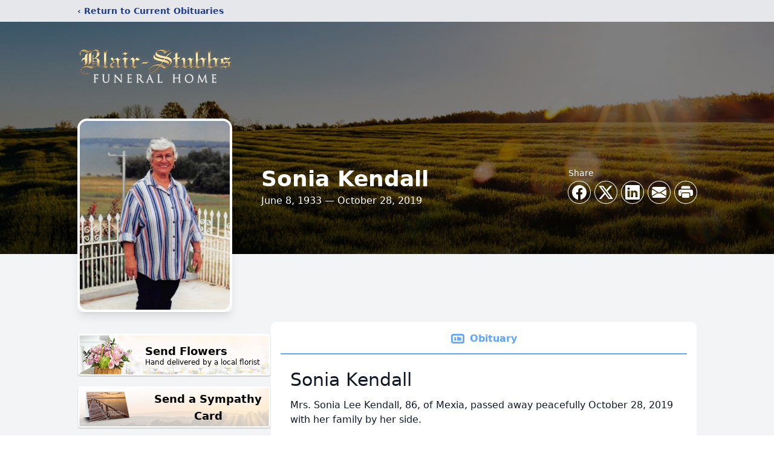

--- FILE ---
content_type: text/html; charset=utf-8
request_url: https://www.google.com/recaptcha/enterprise/anchor?ar=1&k=6Ld2_rAfAAAAAL8IUsRDke8rrO8-dzjCHeEIPR2C&co=aHR0cHM6Ly93d3cuYmxhaXItc3R1YmJzLmNvbTo0NDM.&hl=en&type=image&v=PoyoqOPhxBO7pBk68S4YbpHZ&theme=light&size=invisible&badge=bottomright&anchor-ms=20000&execute-ms=30000&cb=5qx9g6ejzakm
body_size: 49799
content:
<!DOCTYPE HTML><html dir="ltr" lang="en"><head><meta http-equiv="Content-Type" content="text/html; charset=UTF-8">
<meta http-equiv="X-UA-Compatible" content="IE=edge">
<title>reCAPTCHA</title>
<style type="text/css">
/* cyrillic-ext */
@font-face {
  font-family: 'Roboto';
  font-style: normal;
  font-weight: 400;
  font-stretch: 100%;
  src: url(//fonts.gstatic.com/s/roboto/v48/KFO7CnqEu92Fr1ME7kSn66aGLdTylUAMa3GUBHMdazTgWw.woff2) format('woff2');
  unicode-range: U+0460-052F, U+1C80-1C8A, U+20B4, U+2DE0-2DFF, U+A640-A69F, U+FE2E-FE2F;
}
/* cyrillic */
@font-face {
  font-family: 'Roboto';
  font-style: normal;
  font-weight: 400;
  font-stretch: 100%;
  src: url(//fonts.gstatic.com/s/roboto/v48/KFO7CnqEu92Fr1ME7kSn66aGLdTylUAMa3iUBHMdazTgWw.woff2) format('woff2');
  unicode-range: U+0301, U+0400-045F, U+0490-0491, U+04B0-04B1, U+2116;
}
/* greek-ext */
@font-face {
  font-family: 'Roboto';
  font-style: normal;
  font-weight: 400;
  font-stretch: 100%;
  src: url(//fonts.gstatic.com/s/roboto/v48/KFO7CnqEu92Fr1ME7kSn66aGLdTylUAMa3CUBHMdazTgWw.woff2) format('woff2');
  unicode-range: U+1F00-1FFF;
}
/* greek */
@font-face {
  font-family: 'Roboto';
  font-style: normal;
  font-weight: 400;
  font-stretch: 100%;
  src: url(//fonts.gstatic.com/s/roboto/v48/KFO7CnqEu92Fr1ME7kSn66aGLdTylUAMa3-UBHMdazTgWw.woff2) format('woff2');
  unicode-range: U+0370-0377, U+037A-037F, U+0384-038A, U+038C, U+038E-03A1, U+03A3-03FF;
}
/* math */
@font-face {
  font-family: 'Roboto';
  font-style: normal;
  font-weight: 400;
  font-stretch: 100%;
  src: url(//fonts.gstatic.com/s/roboto/v48/KFO7CnqEu92Fr1ME7kSn66aGLdTylUAMawCUBHMdazTgWw.woff2) format('woff2');
  unicode-range: U+0302-0303, U+0305, U+0307-0308, U+0310, U+0312, U+0315, U+031A, U+0326-0327, U+032C, U+032F-0330, U+0332-0333, U+0338, U+033A, U+0346, U+034D, U+0391-03A1, U+03A3-03A9, U+03B1-03C9, U+03D1, U+03D5-03D6, U+03F0-03F1, U+03F4-03F5, U+2016-2017, U+2034-2038, U+203C, U+2040, U+2043, U+2047, U+2050, U+2057, U+205F, U+2070-2071, U+2074-208E, U+2090-209C, U+20D0-20DC, U+20E1, U+20E5-20EF, U+2100-2112, U+2114-2115, U+2117-2121, U+2123-214F, U+2190, U+2192, U+2194-21AE, U+21B0-21E5, U+21F1-21F2, U+21F4-2211, U+2213-2214, U+2216-22FF, U+2308-230B, U+2310, U+2319, U+231C-2321, U+2336-237A, U+237C, U+2395, U+239B-23B7, U+23D0, U+23DC-23E1, U+2474-2475, U+25AF, U+25B3, U+25B7, U+25BD, U+25C1, U+25CA, U+25CC, U+25FB, U+266D-266F, U+27C0-27FF, U+2900-2AFF, U+2B0E-2B11, U+2B30-2B4C, U+2BFE, U+3030, U+FF5B, U+FF5D, U+1D400-1D7FF, U+1EE00-1EEFF;
}
/* symbols */
@font-face {
  font-family: 'Roboto';
  font-style: normal;
  font-weight: 400;
  font-stretch: 100%;
  src: url(//fonts.gstatic.com/s/roboto/v48/KFO7CnqEu92Fr1ME7kSn66aGLdTylUAMaxKUBHMdazTgWw.woff2) format('woff2');
  unicode-range: U+0001-000C, U+000E-001F, U+007F-009F, U+20DD-20E0, U+20E2-20E4, U+2150-218F, U+2190, U+2192, U+2194-2199, U+21AF, U+21E6-21F0, U+21F3, U+2218-2219, U+2299, U+22C4-22C6, U+2300-243F, U+2440-244A, U+2460-24FF, U+25A0-27BF, U+2800-28FF, U+2921-2922, U+2981, U+29BF, U+29EB, U+2B00-2BFF, U+4DC0-4DFF, U+FFF9-FFFB, U+10140-1018E, U+10190-1019C, U+101A0, U+101D0-101FD, U+102E0-102FB, U+10E60-10E7E, U+1D2C0-1D2D3, U+1D2E0-1D37F, U+1F000-1F0FF, U+1F100-1F1AD, U+1F1E6-1F1FF, U+1F30D-1F30F, U+1F315, U+1F31C, U+1F31E, U+1F320-1F32C, U+1F336, U+1F378, U+1F37D, U+1F382, U+1F393-1F39F, U+1F3A7-1F3A8, U+1F3AC-1F3AF, U+1F3C2, U+1F3C4-1F3C6, U+1F3CA-1F3CE, U+1F3D4-1F3E0, U+1F3ED, U+1F3F1-1F3F3, U+1F3F5-1F3F7, U+1F408, U+1F415, U+1F41F, U+1F426, U+1F43F, U+1F441-1F442, U+1F444, U+1F446-1F449, U+1F44C-1F44E, U+1F453, U+1F46A, U+1F47D, U+1F4A3, U+1F4B0, U+1F4B3, U+1F4B9, U+1F4BB, U+1F4BF, U+1F4C8-1F4CB, U+1F4D6, U+1F4DA, U+1F4DF, U+1F4E3-1F4E6, U+1F4EA-1F4ED, U+1F4F7, U+1F4F9-1F4FB, U+1F4FD-1F4FE, U+1F503, U+1F507-1F50B, U+1F50D, U+1F512-1F513, U+1F53E-1F54A, U+1F54F-1F5FA, U+1F610, U+1F650-1F67F, U+1F687, U+1F68D, U+1F691, U+1F694, U+1F698, U+1F6AD, U+1F6B2, U+1F6B9-1F6BA, U+1F6BC, U+1F6C6-1F6CF, U+1F6D3-1F6D7, U+1F6E0-1F6EA, U+1F6F0-1F6F3, U+1F6F7-1F6FC, U+1F700-1F7FF, U+1F800-1F80B, U+1F810-1F847, U+1F850-1F859, U+1F860-1F887, U+1F890-1F8AD, U+1F8B0-1F8BB, U+1F8C0-1F8C1, U+1F900-1F90B, U+1F93B, U+1F946, U+1F984, U+1F996, U+1F9E9, U+1FA00-1FA6F, U+1FA70-1FA7C, U+1FA80-1FA89, U+1FA8F-1FAC6, U+1FACE-1FADC, U+1FADF-1FAE9, U+1FAF0-1FAF8, U+1FB00-1FBFF;
}
/* vietnamese */
@font-face {
  font-family: 'Roboto';
  font-style: normal;
  font-weight: 400;
  font-stretch: 100%;
  src: url(//fonts.gstatic.com/s/roboto/v48/KFO7CnqEu92Fr1ME7kSn66aGLdTylUAMa3OUBHMdazTgWw.woff2) format('woff2');
  unicode-range: U+0102-0103, U+0110-0111, U+0128-0129, U+0168-0169, U+01A0-01A1, U+01AF-01B0, U+0300-0301, U+0303-0304, U+0308-0309, U+0323, U+0329, U+1EA0-1EF9, U+20AB;
}
/* latin-ext */
@font-face {
  font-family: 'Roboto';
  font-style: normal;
  font-weight: 400;
  font-stretch: 100%;
  src: url(//fonts.gstatic.com/s/roboto/v48/KFO7CnqEu92Fr1ME7kSn66aGLdTylUAMa3KUBHMdazTgWw.woff2) format('woff2');
  unicode-range: U+0100-02BA, U+02BD-02C5, U+02C7-02CC, U+02CE-02D7, U+02DD-02FF, U+0304, U+0308, U+0329, U+1D00-1DBF, U+1E00-1E9F, U+1EF2-1EFF, U+2020, U+20A0-20AB, U+20AD-20C0, U+2113, U+2C60-2C7F, U+A720-A7FF;
}
/* latin */
@font-face {
  font-family: 'Roboto';
  font-style: normal;
  font-weight: 400;
  font-stretch: 100%;
  src: url(//fonts.gstatic.com/s/roboto/v48/KFO7CnqEu92Fr1ME7kSn66aGLdTylUAMa3yUBHMdazQ.woff2) format('woff2');
  unicode-range: U+0000-00FF, U+0131, U+0152-0153, U+02BB-02BC, U+02C6, U+02DA, U+02DC, U+0304, U+0308, U+0329, U+2000-206F, U+20AC, U+2122, U+2191, U+2193, U+2212, U+2215, U+FEFF, U+FFFD;
}
/* cyrillic-ext */
@font-face {
  font-family: 'Roboto';
  font-style: normal;
  font-weight: 500;
  font-stretch: 100%;
  src: url(//fonts.gstatic.com/s/roboto/v48/KFO7CnqEu92Fr1ME7kSn66aGLdTylUAMa3GUBHMdazTgWw.woff2) format('woff2');
  unicode-range: U+0460-052F, U+1C80-1C8A, U+20B4, U+2DE0-2DFF, U+A640-A69F, U+FE2E-FE2F;
}
/* cyrillic */
@font-face {
  font-family: 'Roboto';
  font-style: normal;
  font-weight: 500;
  font-stretch: 100%;
  src: url(//fonts.gstatic.com/s/roboto/v48/KFO7CnqEu92Fr1ME7kSn66aGLdTylUAMa3iUBHMdazTgWw.woff2) format('woff2');
  unicode-range: U+0301, U+0400-045F, U+0490-0491, U+04B0-04B1, U+2116;
}
/* greek-ext */
@font-face {
  font-family: 'Roboto';
  font-style: normal;
  font-weight: 500;
  font-stretch: 100%;
  src: url(//fonts.gstatic.com/s/roboto/v48/KFO7CnqEu92Fr1ME7kSn66aGLdTylUAMa3CUBHMdazTgWw.woff2) format('woff2');
  unicode-range: U+1F00-1FFF;
}
/* greek */
@font-face {
  font-family: 'Roboto';
  font-style: normal;
  font-weight: 500;
  font-stretch: 100%;
  src: url(//fonts.gstatic.com/s/roboto/v48/KFO7CnqEu92Fr1ME7kSn66aGLdTylUAMa3-UBHMdazTgWw.woff2) format('woff2');
  unicode-range: U+0370-0377, U+037A-037F, U+0384-038A, U+038C, U+038E-03A1, U+03A3-03FF;
}
/* math */
@font-face {
  font-family: 'Roboto';
  font-style: normal;
  font-weight: 500;
  font-stretch: 100%;
  src: url(//fonts.gstatic.com/s/roboto/v48/KFO7CnqEu92Fr1ME7kSn66aGLdTylUAMawCUBHMdazTgWw.woff2) format('woff2');
  unicode-range: U+0302-0303, U+0305, U+0307-0308, U+0310, U+0312, U+0315, U+031A, U+0326-0327, U+032C, U+032F-0330, U+0332-0333, U+0338, U+033A, U+0346, U+034D, U+0391-03A1, U+03A3-03A9, U+03B1-03C9, U+03D1, U+03D5-03D6, U+03F0-03F1, U+03F4-03F5, U+2016-2017, U+2034-2038, U+203C, U+2040, U+2043, U+2047, U+2050, U+2057, U+205F, U+2070-2071, U+2074-208E, U+2090-209C, U+20D0-20DC, U+20E1, U+20E5-20EF, U+2100-2112, U+2114-2115, U+2117-2121, U+2123-214F, U+2190, U+2192, U+2194-21AE, U+21B0-21E5, U+21F1-21F2, U+21F4-2211, U+2213-2214, U+2216-22FF, U+2308-230B, U+2310, U+2319, U+231C-2321, U+2336-237A, U+237C, U+2395, U+239B-23B7, U+23D0, U+23DC-23E1, U+2474-2475, U+25AF, U+25B3, U+25B7, U+25BD, U+25C1, U+25CA, U+25CC, U+25FB, U+266D-266F, U+27C0-27FF, U+2900-2AFF, U+2B0E-2B11, U+2B30-2B4C, U+2BFE, U+3030, U+FF5B, U+FF5D, U+1D400-1D7FF, U+1EE00-1EEFF;
}
/* symbols */
@font-face {
  font-family: 'Roboto';
  font-style: normal;
  font-weight: 500;
  font-stretch: 100%;
  src: url(//fonts.gstatic.com/s/roboto/v48/KFO7CnqEu92Fr1ME7kSn66aGLdTylUAMaxKUBHMdazTgWw.woff2) format('woff2');
  unicode-range: U+0001-000C, U+000E-001F, U+007F-009F, U+20DD-20E0, U+20E2-20E4, U+2150-218F, U+2190, U+2192, U+2194-2199, U+21AF, U+21E6-21F0, U+21F3, U+2218-2219, U+2299, U+22C4-22C6, U+2300-243F, U+2440-244A, U+2460-24FF, U+25A0-27BF, U+2800-28FF, U+2921-2922, U+2981, U+29BF, U+29EB, U+2B00-2BFF, U+4DC0-4DFF, U+FFF9-FFFB, U+10140-1018E, U+10190-1019C, U+101A0, U+101D0-101FD, U+102E0-102FB, U+10E60-10E7E, U+1D2C0-1D2D3, U+1D2E0-1D37F, U+1F000-1F0FF, U+1F100-1F1AD, U+1F1E6-1F1FF, U+1F30D-1F30F, U+1F315, U+1F31C, U+1F31E, U+1F320-1F32C, U+1F336, U+1F378, U+1F37D, U+1F382, U+1F393-1F39F, U+1F3A7-1F3A8, U+1F3AC-1F3AF, U+1F3C2, U+1F3C4-1F3C6, U+1F3CA-1F3CE, U+1F3D4-1F3E0, U+1F3ED, U+1F3F1-1F3F3, U+1F3F5-1F3F7, U+1F408, U+1F415, U+1F41F, U+1F426, U+1F43F, U+1F441-1F442, U+1F444, U+1F446-1F449, U+1F44C-1F44E, U+1F453, U+1F46A, U+1F47D, U+1F4A3, U+1F4B0, U+1F4B3, U+1F4B9, U+1F4BB, U+1F4BF, U+1F4C8-1F4CB, U+1F4D6, U+1F4DA, U+1F4DF, U+1F4E3-1F4E6, U+1F4EA-1F4ED, U+1F4F7, U+1F4F9-1F4FB, U+1F4FD-1F4FE, U+1F503, U+1F507-1F50B, U+1F50D, U+1F512-1F513, U+1F53E-1F54A, U+1F54F-1F5FA, U+1F610, U+1F650-1F67F, U+1F687, U+1F68D, U+1F691, U+1F694, U+1F698, U+1F6AD, U+1F6B2, U+1F6B9-1F6BA, U+1F6BC, U+1F6C6-1F6CF, U+1F6D3-1F6D7, U+1F6E0-1F6EA, U+1F6F0-1F6F3, U+1F6F7-1F6FC, U+1F700-1F7FF, U+1F800-1F80B, U+1F810-1F847, U+1F850-1F859, U+1F860-1F887, U+1F890-1F8AD, U+1F8B0-1F8BB, U+1F8C0-1F8C1, U+1F900-1F90B, U+1F93B, U+1F946, U+1F984, U+1F996, U+1F9E9, U+1FA00-1FA6F, U+1FA70-1FA7C, U+1FA80-1FA89, U+1FA8F-1FAC6, U+1FACE-1FADC, U+1FADF-1FAE9, U+1FAF0-1FAF8, U+1FB00-1FBFF;
}
/* vietnamese */
@font-face {
  font-family: 'Roboto';
  font-style: normal;
  font-weight: 500;
  font-stretch: 100%;
  src: url(//fonts.gstatic.com/s/roboto/v48/KFO7CnqEu92Fr1ME7kSn66aGLdTylUAMa3OUBHMdazTgWw.woff2) format('woff2');
  unicode-range: U+0102-0103, U+0110-0111, U+0128-0129, U+0168-0169, U+01A0-01A1, U+01AF-01B0, U+0300-0301, U+0303-0304, U+0308-0309, U+0323, U+0329, U+1EA0-1EF9, U+20AB;
}
/* latin-ext */
@font-face {
  font-family: 'Roboto';
  font-style: normal;
  font-weight: 500;
  font-stretch: 100%;
  src: url(//fonts.gstatic.com/s/roboto/v48/KFO7CnqEu92Fr1ME7kSn66aGLdTylUAMa3KUBHMdazTgWw.woff2) format('woff2');
  unicode-range: U+0100-02BA, U+02BD-02C5, U+02C7-02CC, U+02CE-02D7, U+02DD-02FF, U+0304, U+0308, U+0329, U+1D00-1DBF, U+1E00-1E9F, U+1EF2-1EFF, U+2020, U+20A0-20AB, U+20AD-20C0, U+2113, U+2C60-2C7F, U+A720-A7FF;
}
/* latin */
@font-face {
  font-family: 'Roboto';
  font-style: normal;
  font-weight: 500;
  font-stretch: 100%;
  src: url(//fonts.gstatic.com/s/roboto/v48/KFO7CnqEu92Fr1ME7kSn66aGLdTylUAMa3yUBHMdazQ.woff2) format('woff2');
  unicode-range: U+0000-00FF, U+0131, U+0152-0153, U+02BB-02BC, U+02C6, U+02DA, U+02DC, U+0304, U+0308, U+0329, U+2000-206F, U+20AC, U+2122, U+2191, U+2193, U+2212, U+2215, U+FEFF, U+FFFD;
}
/* cyrillic-ext */
@font-face {
  font-family: 'Roboto';
  font-style: normal;
  font-weight: 900;
  font-stretch: 100%;
  src: url(//fonts.gstatic.com/s/roboto/v48/KFO7CnqEu92Fr1ME7kSn66aGLdTylUAMa3GUBHMdazTgWw.woff2) format('woff2');
  unicode-range: U+0460-052F, U+1C80-1C8A, U+20B4, U+2DE0-2DFF, U+A640-A69F, U+FE2E-FE2F;
}
/* cyrillic */
@font-face {
  font-family: 'Roboto';
  font-style: normal;
  font-weight: 900;
  font-stretch: 100%;
  src: url(//fonts.gstatic.com/s/roboto/v48/KFO7CnqEu92Fr1ME7kSn66aGLdTylUAMa3iUBHMdazTgWw.woff2) format('woff2');
  unicode-range: U+0301, U+0400-045F, U+0490-0491, U+04B0-04B1, U+2116;
}
/* greek-ext */
@font-face {
  font-family: 'Roboto';
  font-style: normal;
  font-weight: 900;
  font-stretch: 100%;
  src: url(//fonts.gstatic.com/s/roboto/v48/KFO7CnqEu92Fr1ME7kSn66aGLdTylUAMa3CUBHMdazTgWw.woff2) format('woff2');
  unicode-range: U+1F00-1FFF;
}
/* greek */
@font-face {
  font-family: 'Roboto';
  font-style: normal;
  font-weight: 900;
  font-stretch: 100%;
  src: url(//fonts.gstatic.com/s/roboto/v48/KFO7CnqEu92Fr1ME7kSn66aGLdTylUAMa3-UBHMdazTgWw.woff2) format('woff2');
  unicode-range: U+0370-0377, U+037A-037F, U+0384-038A, U+038C, U+038E-03A1, U+03A3-03FF;
}
/* math */
@font-face {
  font-family: 'Roboto';
  font-style: normal;
  font-weight: 900;
  font-stretch: 100%;
  src: url(//fonts.gstatic.com/s/roboto/v48/KFO7CnqEu92Fr1ME7kSn66aGLdTylUAMawCUBHMdazTgWw.woff2) format('woff2');
  unicode-range: U+0302-0303, U+0305, U+0307-0308, U+0310, U+0312, U+0315, U+031A, U+0326-0327, U+032C, U+032F-0330, U+0332-0333, U+0338, U+033A, U+0346, U+034D, U+0391-03A1, U+03A3-03A9, U+03B1-03C9, U+03D1, U+03D5-03D6, U+03F0-03F1, U+03F4-03F5, U+2016-2017, U+2034-2038, U+203C, U+2040, U+2043, U+2047, U+2050, U+2057, U+205F, U+2070-2071, U+2074-208E, U+2090-209C, U+20D0-20DC, U+20E1, U+20E5-20EF, U+2100-2112, U+2114-2115, U+2117-2121, U+2123-214F, U+2190, U+2192, U+2194-21AE, U+21B0-21E5, U+21F1-21F2, U+21F4-2211, U+2213-2214, U+2216-22FF, U+2308-230B, U+2310, U+2319, U+231C-2321, U+2336-237A, U+237C, U+2395, U+239B-23B7, U+23D0, U+23DC-23E1, U+2474-2475, U+25AF, U+25B3, U+25B7, U+25BD, U+25C1, U+25CA, U+25CC, U+25FB, U+266D-266F, U+27C0-27FF, U+2900-2AFF, U+2B0E-2B11, U+2B30-2B4C, U+2BFE, U+3030, U+FF5B, U+FF5D, U+1D400-1D7FF, U+1EE00-1EEFF;
}
/* symbols */
@font-face {
  font-family: 'Roboto';
  font-style: normal;
  font-weight: 900;
  font-stretch: 100%;
  src: url(//fonts.gstatic.com/s/roboto/v48/KFO7CnqEu92Fr1ME7kSn66aGLdTylUAMaxKUBHMdazTgWw.woff2) format('woff2');
  unicode-range: U+0001-000C, U+000E-001F, U+007F-009F, U+20DD-20E0, U+20E2-20E4, U+2150-218F, U+2190, U+2192, U+2194-2199, U+21AF, U+21E6-21F0, U+21F3, U+2218-2219, U+2299, U+22C4-22C6, U+2300-243F, U+2440-244A, U+2460-24FF, U+25A0-27BF, U+2800-28FF, U+2921-2922, U+2981, U+29BF, U+29EB, U+2B00-2BFF, U+4DC0-4DFF, U+FFF9-FFFB, U+10140-1018E, U+10190-1019C, U+101A0, U+101D0-101FD, U+102E0-102FB, U+10E60-10E7E, U+1D2C0-1D2D3, U+1D2E0-1D37F, U+1F000-1F0FF, U+1F100-1F1AD, U+1F1E6-1F1FF, U+1F30D-1F30F, U+1F315, U+1F31C, U+1F31E, U+1F320-1F32C, U+1F336, U+1F378, U+1F37D, U+1F382, U+1F393-1F39F, U+1F3A7-1F3A8, U+1F3AC-1F3AF, U+1F3C2, U+1F3C4-1F3C6, U+1F3CA-1F3CE, U+1F3D4-1F3E0, U+1F3ED, U+1F3F1-1F3F3, U+1F3F5-1F3F7, U+1F408, U+1F415, U+1F41F, U+1F426, U+1F43F, U+1F441-1F442, U+1F444, U+1F446-1F449, U+1F44C-1F44E, U+1F453, U+1F46A, U+1F47D, U+1F4A3, U+1F4B0, U+1F4B3, U+1F4B9, U+1F4BB, U+1F4BF, U+1F4C8-1F4CB, U+1F4D6, U+1F4DA, U+1F4DF, U+1F4E3-1F4E6, U+1F4EA-1F4ED, U+1F4F7, U+1F4F9-1F4FB, U+1F4FD-1F4FE, U+1F503, U+1F507-1F50B, U+1F50D, U+1F512-1F513, U+1F53E-1F54A, U+1F54F-1F5FA, U+1F610, U+1F650-1F67F, U+1F687, U+1F68D, U+1F691, U+1F694, U+1F698, U+1F6AD, U+1F6B2, U+1F6B9-1F6BA, U+1F6BC, U+1F6C6-1F6CF, U+1F6D3-1F6D7, U+1F6E0-1F6EA, U+1F6F0-1F6F3, U+1F6F7-1F6FC, U+1F700-1F7FF, U+1F800-1F80B, U+1F810-1F847, U+1F850-1F859, U+1F860-1F887, U+1F890-1F8AD, U+1F8B0-1F8BB, U+1F8C0-1F8C1, U+1F900-1F90B, U+1F93B, U+1F946, U+1F984, U+1F996, U+1F9E9, U+1FA00-1FA6F, U+1FA70-1FA7C, U+1FA80-1FA89, U+1FA8F-1FAC6, U+1FACE-1FADC, U+1FADF-1FAE9, U+1FAF0-1FAF8, U+1FB00-1FBFF;
}
/* vietnamese */
@font-face {
  font-family: 'Roboto';
  font-style: normal;
  font-weight: 900;
  font-stretch: 100%;
  src: url(//fonts.gstatic.com/s/roboto/v48/KFO7CnqEu92Fr1ME7kSn66aGLdTylUAMa3OUBHMdazTgWw.woff2) format('woff2');
  unicode-range: U+0102-0103, U+0110-0111, U+0128-0129, U+0168-0169, U+01A0-01A1, U+01AF-01B0, U+0300-0301, U+0303-0304, U+0308-0309, U+0323, U+0329, U+1EA0-1EF9, U+20AB;
}
/* latin-ext */
@font-face {
  font-family: 'Roboto';
  font-style: normal;
  font-weight: 900;
  font-stretch: 100%;
  src: url(//fonts.gstatic.com/s/roboto/v48/KFO7CnqEu92Fr1ME7kSn66aGLdTylUAMa3KUBHMdazTgWw.woff2) format('woff2');
  unicode-range: U+0100-02BA, U+02BD-02C5, U+02C7-02CC, U+02CE-02D7, U+02DD-02FF, U+0304, U+0308, U+0329, U+1D00-1DBF, U+1E00-1E9F, U+1EF2-1EFF, U+2020, U+20A0-20AB, U+20AD-20C0, U+2113, U+2C60-2C7F, U+A720-A7FF;
}
/* latin */
@font-face {
  font-family: 'Roboto';
  font-style: normal;
  font-weight: 900;
  font-stretch: 100%;
  src: url(//fonts.gstatic.com/s/roboto/v48/KFO7CnqEu92Fr1ME7kSn66aGLdTylUAMa3yUBHMdazQ.woff2) format('woff2');
  unicode-range: U+0000-00FF, U+0131, U+0152-0153, U+02BB-02BC, U+02C6, U+02DA, U+02DC, U+0304, U+0308, U+0329, U+2000-206F, U+20AC, U+2122, U+2191, U+2193, U+2212, U+2215, U+FEFF, U+FFFD;
}

</style>
<link rel="stylesheet" type="text/css" href="https://www.gstatic.com/recaptcha/releases/PoyoqOPhxBO7pBk68S4YbpHZ/styles__ltr.css">
<script nonce="_cfF1wWIBJDJijMBoecB_g" type="text/javascript">window['__recaptcha_api'] = 'https://www.google.com/recaptcha/enterprise/';</script>
<script type="text/javascript" src="https://www.gstatic.com/recaptcha/releases/PoyoqOPhxBO7pBk68S4YbpHZ/recaptcha__en.js" nonce="_cfF1wWIBJDJijMBoecB_g">
      
    </script></head>
<body><div id="rc-anchor-alert" class="rc-anchor-alert"></div>
<input type="hidden" id="recaptcha-token" value="[base64]">
<script type="text/javascript" nonce="_cfF1wWIBJDJijMBoecB_g">
      recaptcha.anchor.Main.init("[\x22ainput\x22,[\x22bgdata\x22,\x22\x22,\[base64]/[base64]/[base64]/[base64]/[base64]/[base64]/KGcoTywyNTMsTy5PKSxVRyhPLEMpKTpnKE8sMjUzLEMpLE8pKSxsKSksTykpfSxieT1mdW5jdGlvbihDLE8sdSxsKXtmb3IobD0odT1SKEMpLDApO08+MDtPLS0pbD1sPDw4fFooQyk7ZyhDLHUsbCl9LFVHPWZ1bmN0aW9uKEMsTyl7Qy5pLmxlbmd0aD4xMDQ/[base64]/[base64]/[base64]/[base64]/[base64]/[base64]/[base64]\\u003d\x22,\[base64]\x22,\[base64]/CvAPDvQ48woUywqXDjjDCsClNdMOPw6jDvmXDlMKEPQ3CnT1gwrvDusODwoVDwoEoVcOZwpnDjsO/[base64]/Dh2sZwo3DqyI2OcO1OMK/w7XDl8OwwoPDh8KRwp03ZcOhwo3Ch8KMUsKdw6gYeMKxw6bCtcOAcsK/[base64]/CvsKZwoXDjHTCpXXCksKawoNfw68yw5IEwqkwwp3DhzwIDsOVYsOKw6LCoitTw7Rhwp0uPsO5wrrCqyLCh8KTK8OtY8KCwr7DkknDoAdCwozClMOtw5kfwqlMw6fCssOdTADDnEV0D1TCugrCkBDCuwhIPhLCkMKeNBxdwprCmU3Dn8ORG8K/MFNrc8OnRcKKw5vCgUvClcKQKcOLw6PCqcK8w6lYKlTCrsK3w7Fbw63DmcOXKMKvbcKawqLDr8Oswp09ZMOwb8KlacOawqwhw6ViSnxRRRnCtsKJF0/Dq8OIw4xtw6PDhMOsR1nDnEl9wonCuB4yP3QfIsKqUMKFTVBow73DplhNw6rCjgpyOMKdUgvDkMOqwrQMwplbwq47w7PClsKMwonDu0DCknR9w796ZsObQ0/Dh8O9P8OTDRbDjCQcw63Cn1nCl8Ojw6rCnV1fFgXCv8K0w45OcsKXwodkwq3DrDLDoBQTw4onw5E8wqDDnThiw6YGD8KQczt+SivDkMOPeg3Ch8OFwqBjwoNzw63CpcOPw4IrfcOdw7EcdxXDpcKsw6YRwqk9f8OwwrtBI8Kswo/[base64]/w6XDsiHDhcKgwqE6wp8XanbDogo8fBXDvMOTccKrBMKGwrvDgwsrZcKwwooVw6bClUgVRMOnwr5hwoXDt8Ktw7YDwoA9PTR5w70cBDrCh8OwwqY7w5HDiCYtwo8baAtsQQfDvGBGwozDjcKmXsKwEMO4fi/CjMKAw4TDg8KOw49EwqNrHTLDoiDCkDI7wr3Do1MQH3TDn3ZLajcow6DDqMK3w4pZw7PCm8OtDMODIcOgFsK+DXhgwprDsxDCsirDlzfChGvCocKYDsOvalwsU34dAMOsw7t3w7p6ccKMwoXDjUE9LDoQwqDCvSctIhnCsQw8wqzCpTMAD8K0R8K5wp/CgGZbwoEuw6XCg8Kuw4bCiTcPwp13w7RgwoTDnzFaw5g5GDwawpQJEsKNw4TDh1k1w4cXI8ORwq3CmsO0wqbDoWhlEiYHDVvCgsKzYGfDsxxnTMOnJcOcwqgXw5DDi8KoOGo/[base64]/ClcK9I8Obwqc2RCtPw6E6OA3ChApVRAwADh5tKCUawpVYw6BSw7g8AcKALsOmXVXCiiVwCwbCmsOawqnDv8O9wp10UsO0M3/CnVLDqnV5woV8XsO0fQ1iw5oXwrXDjMOQwr5FX0E0w7UmY1XDt8KIdRoVRGtPYEZHSRhKwpNfwqDClyU3w6Unw4c3wo0Ow5QAw6sCwo0Mw7/[base64]/Dqxkjw6YMAcKJwpQwwo4kADfClsOrw504wrzCtgHCpXVUPnjDqMKiDyAvwokIwoRYT2PDrD3DqsKrw6AKwrPDo1g5w5MEwqlvGCTCpcKqwp4iwoc2woZ+w49Kw7ROwqQDSiMxwoXDoyHCp8Kewr7Djk09AcKKwo/DncK2F34MNRzCisKBQgvDp8OyKMOWwo3CvgNSAcK1wrYLK8OKw7J7R8KsCcK7VzBRw6/Ds8KlwonCl21ywoZ9wrjDjjDDkMOfOEM0w7UIw7oSASzDsMOudErCqQwIwoRvw4EzS8O6YAQ/w6nCl8KSGsKkw6NDw7l9UzZeXjzDhwZ3IsOtOD7DhMO0P8K/T3U9FcOuNsOBw6/DmDvDvMO6wphzwpVnGGwCw6XDtW5oT8OFwqJkwofDi8K7UlA9w6LDohF4wr/[base64]/bmXDimpYA8O0w4BKEcKcGsOVw60ww7TDjGXDrBAfw5DCocKAwpYBYsKSZC8gG8KRRQPCnmHDsMKYRHwYbsK6GwouwrMQakXDnwwJNHzDosO/wpI6Ez3CoFrCmnzCuikkw5ljw7/Dg8KewqnCgsKow5vDkXXCncK8IR7Cu8K0DcKSwokpO8KFaMO+w6k3w7QdAzLDpiHCk1kGfcKtCTvCnUnDpCoCUxUowrwmw4lMwq4nw5rDuE/DnsKYwrkLYMOVfnHCrhJUwpHDnsKAA34ONsKnH8OMaUbDj8KhGgZEw44bGMKAXsKkPE1MNsO6w5PDvVhrw6gkwqfCjHLCmhXCjx0paXfCqMOyw6bDtMK3VnvDg8OvbRFqQFYIwojCrsKCYsK8BiHCvsOyRwJHQBc2w6kKecKNwp/CmMO9wppnR8KjCG8Pw4rCgitGV8Ovwq3CmgsQTis/w5TDh8OEG8OWw7XCuQElGsKZdEzDhn7CgWoLw4IBF8KnfMO1w7zCtjfDnHUWFMKzwoBIaMOZw4zDusKJwrxFKHsRwqTDssOGbVF7FQ/DlAVcT8OoLMOfPGNywrnDjSXDmcO7e8ORVsKnPcOYRMKKIcKzwp1Lwp5HDQTDgiM0L2rDnCjCvSoxwoltUj42Bj0qZSHCiMK/UsOXCsKnw5TDngvChS7CqcKawoTDiWhSw6/Cj8O8wpYHKsKZS8O+wrTCoynDtA7DmgIHZ8KoTQ/Dph5BHsKzw645w7pzT8KPSjAVw7/CnzVLYFwTw4fDq8KkJSzCq8OswofDkcOaw7UGG0F4wpLCvsOjw4RfJ8K9w4XDqMKaCcKcw7PCusKwwqbCslYoK8K9wp98wql7FMKewq/[base64]/DmGd0dVPDvm7DgsK8wrUlw65YDsK0w5bDn0TDtcOOwqd3w6zDl8O4w4jCuX3Du8Kvw59HacOUcnDCj8OnwpokdUFWw5UeYMOwwo7CvybDqMOcwoDCixjCvMOxclzDqXfClz/CszdVMMKIVMKHYcKIWcK8w5lwEcK5TlU/wpdSJsKlwoDDixkyGGF9RG8Zw4rDhsKfw5ccVMKwEj8aKhxUOMKdHExGOBceEhIMw5cpR8OTw4EWwovCjcOJwppibQ1xGMKrwpsmwo7Ds8K1cMOeesKjw6HCkcKdL04AwrLCkcK3DcKJR8Kkwo/CmMOkwoBBGHcYXsO8XQlSJF0wwqHCuMOoU09NFU1FEMO+wrBow4Y/[base64]/CsBEuwobCssOND8KRw4U4wpdvwp7Dv8KWH3sKJwNTw4DDkcOEw6dZwpDCmGzCmEByKWzCv8K1aDDDucKzBmLDk8K1Q0jCjgrDiMKVDRnCuFrDmsOmwqgrdMOzBkhHw7pNwpPCm8Orw4xrHgE3w73Dg8K2BcOSwonDk8OuwrhbwrouGyJrGh/DjsKcfUvDgcO9wqzDm2/CoR7Du8KfP8KSwpJBwrPDtCtsNyAgw4rCgTHDl8K0w4XChEAcwpc4wqJCdMO3w5XDusOUJMOgwog6w65Uw6Yjf3NBGg/CsFDDunTDrcOnPMKMHg4ow51uEMODaQofw4rDpsKAYEbCqcKLP0F/TMKGCsO4aVfDlkNLw45zNS/DuQApSkjCrMKFOsOjw67DpG8vw50/w78Twp7DnCRBwq7CqcO4wrpdworDtcK4w5MtWMOkwqjDtScVQMKlKcO7LSg9w5gFcRHDlcKiYsK7w7E7ScKDR1vDt1fCjcKWwoLCmcKWwpVeDsKADMKtwqLDnsK8w5U6w5XDmxfCqsKRwowtVBVsMgpXwpbCqsKDN8OGccKHAB/CpQnCg8KTw6Mjwq8jD8OaWTdgw6fChsKJeWtIWSHCjcORNFXDmUJhTcO9AMKtRgUFwqbDgsObwpHDimgFC8K6w7DDncKKw49Two9ywqV/w6LDlsOgWcK/CcOrw6JLwpk2PMOsMVYdwovCvTUiwqPCsxAWw6zDjAvCrwoKw7zCjcKiwqFfYXDDscOMwqUSPMO0WsK5w6w+NcOfAlsjbWrDhsKQU8O7McO2LVEDUMO+A8KnQkt9CwrDpMO2w7hiQsOLbgsRVk4xw7vCocOHDnzDkQvDrTPDkwPCmcK3wq0KL8KKwq/CkSrDgMOpTQ3CoFdeYx1LacKkZMK3WR7DpSV6w5UATwTCtMKuw5vCr8ObOiYuwoDCrEVmfHTCrsKAwrPDtMO3w5zDmMOWw53Dj8OAw4ZJZU/DqsKMJSN/LsOywpVdw5PCgsOVwqHDlRfDusO/woHCrcK6w44wIMKfdGrDu8KzJcK1W8OUwq/DpwRlw5JSw5kbC8KqJzzCksOIw5jCmiDDo8Ofwr3Dg8OpEBR2w73DuMKVw6vDo09cwrt/N8Kzwr02fcOtw5VUwqhIBE1kdwPDshBmVHxuwrt5wq3DmsKeworCiBMTw49JwpMSIWF7wqfDusOMcMOpccKwecKuV3I6wrZ4w4rDpFzCjjzCr3VjesKjw7osOcOcwqpowqvDmE7DuWU2woDDhMOuw4PCjMOWCcOAwo/DjMKnwokqPMKtWBMpw5bCm8KUw6zClk82LgENJMOvKW7ChcKnUgHDsMOpw6fDgsKhwpvCnsO9b8Ktw4jDusKgR8KNcsK2w5UQAl/[base64]/CusOiLzrDgsKxJcOAb8Kjw5vDkcKwETsTw5zDu1dtG8Kkw61UMR7Dnk8ow4FWNjhMw7nDnDF6wqvDjcOiUsKwwrzCrC7Dp14BwprDk2ZcTT5RPVnDizZ1GMKPWz/Dq8KjwoFaJnJcw7cdw71JU1rDt8KCfEAXDitBwprCv8O9EDHCtCPDunk6QcOJVMKowpYxwrrDhsOrw5nCncO7w7g4A8KUwrhDKcKzwrHCj0HChsO6wr/CkjpmwqnCh1LClXLChcOeUSPDtCxuw7bCmk8ew43DvsO/w6bCgWrClsO8w7QDwpLCng7CssKzIgIgwofDrzbDoMKKWsKMYcOYPBHCtEhsRcKUMMOJPgjDuMOiw6R3CFLDvEU0acKIw7fDosK7JMO6NcOMYsKzwq/Cj2rDuijDgMKveMK+wrF2woDCgSFnblXDhBvCpg0LVFVGwo3DikHDvsOvLyDCu8O7YcKeYsKHbnrCq8KSwrvDssKwIRfColnDn2c5w6jCpcKww7zCm8KewqxrSzDCvMK6wr5gN8OWw7jDvg3DosOFwr/Dj0xrbMOcwo8zI8KNwqLCnyN/OUHDnXdjw7LDmsOTwo8xZA/DiVJ8w7fDoEMldx3Do29xEMOcwolGUsOTU3Bbw63CmMKQw43DgsOgwqPDg3HDpsOrwrPCtGLDmsOlwqnCrsO/[base64]/[base64]/Q2LCscKAwoTCgsObwqHCi8K7WsOvEnnDisOIKsKjwoxlZAfDuMKzwpMGesOqwoHDuQRUT8K/VcOjwrfChsK6TATCk8KSQcK8w6PDnVfClQHDrsKNGxBHwrbDhsOeZS03wptqwrcFC8OLwrduHMKewoDDoxnCrCIbBcKkw4/Co3xJw4zChgs0w5FXw4Rjw68vBmLDiz3CvXzDnsOXScOcPcKdw6nCncKOwpUUwoHCssK+KcOdwptHw7tPEi5Oe0cfwr3Ci8KSXl3DvsKFcsKtCcKGNWLCusOvwpTCt283UCXDpcK8ZMO5w5YIQTLDq2MlwrHCqS7CilnDocOSC8OsQ1rCnx/DqQ/Cj8Ovw4rCrMKNwq7DkyE6wqLDqcOGJsOcw4lGAcKwcsK2w7hFP8KIwrtKd8KHw5XCvTMTAjLCscOqch9lw7EHw5TCusOnJcKmwrlGw6rCoMOQFGE6CMKYW8Ogwq7Cn2fCjcOWw4TCv8ONOsO8w4bDtMKJEw/CicOjFMOHw5IiVCMlFcKMw4l4IsKtwovChzHClMKLWFLCiXTDmsKfUsKlwrzCvMOxw7gSwpVYw542w4ZSwpPDu0wVw6nDusO1MjhJw7BswrNYw6YHw4EtO8Kkw7zCkQRdFsKjC8O5w7bDj8K5Fw7CrVHCoMOYNsK3YUTClMOdwonDksO8fX7DqW8OwqJ1w6/[base64]/O8KTd3fCmT0vw57CtcOSNMOcw7jDtQXCnDDDoXLDnirCqMO4w7HDmcKxw4Yhwo7Dp1PCjcKaPRk1w5sswpPCuMOAwr/Cn8OQwq1FwprDlsKPLkvCm0PCikpkN8OfQMKeMWFlLybDnUYew5cDw7HDr0gjw5Ipw4k9WQjDrMKIw5jChMOeFsK7IsOsW3fDlXrCs2HCm8KJDVrCk8KHHzckwrrCl27CicKJwoDDmxTCrhI7wqJyYcOoTncUwqosNyTCocKtw49Ow4kXXgrDqlRAwr4sw5zDgC/[base64]/CgyQAWUQLw7bCuW0FbTJKUsKNO8Ktwog4wrhsTMKgECPDlADDhMKGSgnDvkB+FMKVwoTDsH3CpMKOwrk+QhjCoMOUwqjDiFsQw5TDvFLDtMOFwonDqxXChX/CgcKMw5leXMKRNMKawrlBcVHCnBU7VMOywq4Twp3ClHPCjgfCvMKMw5nDqhfCr8KHw7/CtMKEXUEQEsKpwpbDqMOyVnDChW/CscKvAyXCpsK+VsO8w6fDrXPDi8Ovw67Cuy9Hw4UGw73ChcOowqrDt1JeYhPDhmXCuMKzYMK7YwNDKVBrecKzwo0LwoLClmcpw6dKwplrFGRiw50+B1/CrFvDmB97wop6w6fDosKHRcK+ES4ZwrbClcOkJRhcwogpw7J4WxTDsMO9w7EPXMO1wqXCkTQaHcOcwrfDnWVywr0oJcKcWU3CoFnCscOvw5p2w5/CosKuwqXClMKxdlXCk8KJw6kEHsO/[base64]/CrMOgw7vDhsOPaQpHwpwrwrg2w5rDkx8Zwp4Dw6fCosO+bMKSw7jCi3DCosKtDD0JdcKJw5DDmUcXfAfDuFHDsgNuwqHDn8ObRizDvRQSIMOtwobDkGTDmsOAwrd1wqBbBG8CB0J3w7rCgMK5wrJuOEDDkhnClMOMw5bDi2nDmMKvOj3DpcKrZsKYYcKSw7/ChQLClcOKw5nCvTfDrcOpw6vDjsOBw5wUw71wTMOTSjjCucK+wp/Cjz3CscOGw6DDpTQdIcOEw73DkArDtU/CisKyBWzDpgLCiMOqQGnCgXcxRMK4wo3DhAtvaQzCt8K5w6UYSwkhwofDlDrDi0xoB35ow4HCoT4DRWxtIBLCm3xYw4XDvnzCujbDkcKcwojDmHkSwqZSSsOXw6XDosKqwq/DokUHw5kAw5PCgMKyFWoZwqjDn8Opwo/CvyjClMOHCwthwoVDRFIdw6HDiUwUw6AEwo8CVsKIY3kiwrdIM8Osw7cJcsKcwq7DuMOWwqgcw5DCg8OjV8KGwoXCoMKUYMOVZsK/wocdwpHDuCFTI1/Cl1YvHxzDsMKTwrbCh8OKwo7ClcKewrfCn289w6HDhcKkwqbDqTtpcMOAI2lVeH/Dvm/[base64]/wq5GaMKhwrbDlsKyKAnCrxEcwofCumoAfsOQw45FYwPDvMOCa1rDq8KldMKpKcKVOcKgeCnCksO1w5vDjMK/w4DCgT8dw4pFw4BswqIUS8KmwrYoJVTCp8OxZ0XCijo7KyAxTy7DoMKVwp/CoMObwo3CqEjDtSNjex/CuWNpOcOMw4PClsOtwo7DosOuKcO3Rg/[base64]/CmBhsQ8KbdEDDrMK0e8OawqF2woJ6wphyMMKYwqR0dMOJWAN3wqldw5fDlhPDoEsXAXjCrWXDnXdvw44Vwq3CgWlJw7vCmsKMw75+TV3CvXPDk8O+cFvDvsOwwrkVaMOrwrDDuxRgw5gpwr/CiMOrw5A5w4tIB1zCmisDw7x/wrrDj8OIBGDCpHYVIlzDu8OjwoIcw6rCnR7Dg8OYw7LCnsK1eV0/wp1Bw7wgQMOvW8KzwpPCkcOrwrrCrsO6w40qVUDCm1dLEm5ow7tUBMKVw6d7w7VTwonDnMKzbcOhKDfCnFzDpkrCocKzQW4Ww47ChsOgeWPCp34wwrXDp8Kkw5/DpHUqwrh+ImnCv8OrwrMAwqN+wqoGwq/Cnx/[base64]/fsOew6/Cg8O4w5lww7DDncO0wo7DvcKBEhbDvBnDmA89bS5nB0fCm8OUfsKCI8KdK8K/KMK0TcKvGMOdw5PCgSMVbsOCSSc/wqXCkRXDiMKqwqrCuA7CuDcJwp9iwr/DpR1ZwobCosKjw6rDpSXDtGrCqT/CsksGw5PCl09VG8KlQBXDoMOuDMKZw6nCg2keZcKkEHjCiVzCrh8Uw4dBw6LCjxnChUnDqVrDnW5vbMK3MMKBO8K/[base64]/DrXg6wrE0wqhPwqhgVsOzw6FICG5yKAbDiHzCuMOVw6fCjwPDjsKMOgfDtcKjw4bCm8OHw4HCpsKkwq48wplOwrhWQmRSw4Usw4QNwqzDnhnCoHtuACtrwr/Dvhhbw5PDjcO3w7rDgAUbFcK3w5QAw7bCucO/acOCaAPCkSHCoXXCvz03w7BowpDDk2NvT8OpccKlVsK9w4pEImpRCEDDhcOBHDlyw5jCuwfCoRHCkcKNWsOTw4xwwrR9wo9/w67DlSPCg1tCZRYpW3XCgA/[base64]/[base64]/MsOKLsKFFsKyw492w4NmwoYGw6Rqw5kmwqIcCDlgCsKHw7I3w6fDsAd0Hz0Iw57Cpl0Aw7g1w4YIwoLCpsOKwrDCsxRiw64NOcOwYcOkSMOxRcK6SmvCtyB/QA5uwqzCisO5WcOrPRLDqMKrRMKkw6d2wpnDsWjCgcOlwr3CkRDCpMOIwr/[base64]/Dr8O8wrjCmcKHwqnCnwfCosKEZ8KiJMKFfMO7wq46OsOQwrkgw6xDw6BLVGvDm8OMesOeFzzDs8KNw7/Cgnw9wr45KX8fwpDDthDCpcKUw71HwpBZPmvCoMKxQcOfUxAIKcORw6DCtk3Dml/DqsKqX8KPw4tZw43CiCA+w5QCworDmsKmXGI/woBWBsKVUsOtNQUfw7fDksOOSRRawqbCoEAYw5RtBsKewr9hw7Rewr9IIMKkw4hIw4chLVN9dsOTw498wqbClSoFYGrCliZmwoHDicOTw4QOwoLCplthcMOsaMKTCEg0wrdyw5vDpcOkfMK1wq8Sw5BYXMK9w4ZbdTp6IsKmdsKSw7LDhcONKsO/YFnDknhRHD4CckNbwpXCocOQP8KNJcO0w7bDtRjCn23DlCZLwr5jw4bDgm8lFRVgFMOQCwZEw5jCgwDCucO2wqMJwpvClcOIwpLCvcKWw5IIwr/ChmhSw7/Co8Ksw4DChMOUw5bCqBoFwo4tw5LDjsORw4zDn2vCvcKDw4V6SnsEPVjDsVFOfQnDviTDuRNDVcK3woXDh0bCrHRFOMKfw75NL8KNBALCg8KuwqFvDcOQIxTCp8Oqw7rDm8OKwoLDjAfCvHlFaFAwwqXDvsOOCMKCM3NeI8O8w6F9w5LCq8O8wq/DrsO6woHDo8K/[base64]/DjcKdw5QIwqPCtlPDp0rCgjnDuMOELToZGwgsE19dWsKrw54YHS5yD8OSZsOvRsKdw50wAEYicXRuwp3CocKffU9jQyvCiMKawr0Mw5XDuFd1w48MBSMxD8O/woVOKsOWCU0Qw7vCpMK7wo5Nwpk5w71yCMKowoDDhMOpGcOWOXtowr7DvMOAw5LDv13Cmz3DmsKBR8O7OG5Yw5/CicKVwpEDFH5WwoHDpk/CicKkdcKlwrtoZA/CkB7Cu3pRwq5qGjRLw7RUwrHDtcOCQFnCt1fDvsOkbBvDnzrDncOfw65iw4vDkMK3G0DDphYSKH3CtsO+wpPDjsKNwq1wW8O5ecK5w5t8RBQ+ZcKNwr4Ow5YVPXslIho/YMOew7EjfCkiUHLDosOEB8O/wofDvlvDocKzbGPCtxzCpCpdVsOBw6oXwrDCi8KEwp8zw4IBw7U8Nzs+MUcdPBPCnsOoacKNdi8kKcOUwoExXcOVwq9sLcKkDyREwqkTCcOLwqvCtcO0TjN2wpdCw5fCi03CocOww4JgJyHCuMK+w47CsCxsBcKiwq/DiGjDjMKBw5UGw7hrORLChMOmw5PDs1TCgsKFEcOxSxZ5wobDtiQ6TC8Ew4l8w7zCksOIwqnDoMOkwq/[base64]/[base64]/Cs8K0RcOtHcKVTmXDhnVFbRxewoVtw7EzMwl6Zk4dw6fCvMOuNMORwpTDgcOUcsKiwpHCmStdf8KiwrgTwrBzcEHDtnzCicK4wrXCj8Kuw63Co1Jcw7bDumttw7odfGN2QsKCWcKoFsOPwqvCqsKxwr/[base64]/CcK7ezR6w7zCgMKrw4VhwrzDkyjCisO5wrXChVnCizbDkEh7w4HCixYpw5XCg0/DgkZ/w7TDvHXDhsKLXWXDmcKkwrFZdsOqImwkQcK8w6ZJwo7DtMKjw57DkiERK8OSw67DqcKvwrpTwpone8KPU0DCvHfDsMKFw4zCocKqwoUGwonDhlnDowLCpsKMw5NoTFcbbFfDjC3Cnw/[base64]/[base64]/CkjjCvMKgw7gYwpwrwoArIEzDtcKwdg8fwo/Dm8KGwrQ3wrjDlcOhw7tsXyUkw7Yyw53ChcK9WcKLwoFpbMO2w4JlPMOKw6tOKRXCtFTCoWTCusOPScOfw5LDuh5dwpA9w70zwr1Cw5YGw7hHwr0vwpDCtwTCgBrCgwfCnHQFwpE7YcKcwpouAitBWwQSw4l/woZbwqnCjWRFdMKcVMKfRMOFw4zDtHxnOMOjwrzCnsKWw5XClsKpwojDkyJGwqMvTQDCscK3w4R/J8KIQUNbwqALe8OYwqrDlVYHwo/DvjrDvMOVwqokBjzCm8KmwrsVGS/CkMOAFMOvTMOEw7Uxw4QXARLDmcOAAMOgP8OpL0PDtlMxw4PCjMOUCB3CrU/CpBJow5jCsS4ZI8OAP8OkwrvCkXsVwpLDh1jDuGbComXCqWfCv3LDo8OXwostd8KlfGXDlDbCoMOHccOMXHDDnwDCvF3DnyzCnMOHBQ9qwrp5w7/Du8Kqw6rCukvCn8OXw5PCnMOWSSHClTzDgcOefcKyfcOGBcKuJcKmwrHDksObw6wYen3CsxjCrcOhZ8KTwqrCnMONAkYBZsOhw7poawAawq5OKDTCusODEcKQwqcUWcKHw4whw4zClsK6w6TDicOpwr3Cu8KQb0nCpSJ8wq/DjQDDqlfCqcKUPMOjw7FbIcKuw5FVcMKfw4t3XEgvw5hVwoPCicK5w43Dm8OKWh4NTcOqwoTCn33CjMOEYsKSwqvCqcOXwqzCtnLDlsOlwpRLDcO8GXgnIsOiCnnDsUI0fcOfLMK/wpZKJ8OdwovCjEQ3PFUtw64Hwq/[base64]/Cp8OIIn3DiXnDicONw5UCwrFbwp8Tw5opw7d5wrfCr8OVYcORdMOIeEgfwqDDusKNw7bClMOtwo9Ww6DClcKkfiMHacKDK8OGQFEtwq/ChcOEDMOEIBENw6jCplHComlBBcKPVTdFwqPCg8KGwr/Cm0puw4EUwqfDsnHDmSDCrsKQwo/CkwIeYcK+wrvCjgHCkwMXw750wqTDocODDiJrw6EGwqrDl8Onw59WETDDtcOARsOFe8KOK0pGUj4+RMOaw5I7VxHCrcKEXMKGesKcwrnCisObwoRMNMKIKcOGYFwIRMO6fsKeKcO/w4pMIsOTwpLDiMODbmvDq1fDgsKMNMKrw5EHw6zDtcKhw7zCicK3VlHDjsK/XmvDmsKtwoPCjMKWGjHCpsKPfcO+wpclwp/DgsKNYRjCjkNUXMKKwqjCgArDpEh1aybDlsOzS2DDo0zCrsOyBgMKE2/DlRLClMKMXwrDsUvDg8OpVMOHw7wxw7jDn8OSwrQjw73DhVIewqbCrBPDtxHDk8KJwpw0YnPDqsK4w4PCgUjDicKfFsKAwrIsJ8KbEWvCoMOXwpnDumzCgGFawrw8FHMKNWp4wrtHwpHCnVkJBcOiw5MhLcKFw6/CkcKqwrnDsgFWwqkrw6gtwqtiURrDmisXBMK3wpPDiAXDhBpiPWTCo8O7DcObw4vDm23CvXZCw5tJwq/CjyzDtQLCnMKGC8ODwok+HljDjsO1U8KjMcK7BMOhD8OtDcOswr7Co3NZwpBKUER4wpdRwrBBBEcAD8KrB8Kzw5PDlsKcCkjCrhR4YSLDqgrCqXLCgsKoY8KbfUbDhxxhScKEwpvDrcKHw6MQemJlwpk+difCoUJqwpV/w51NwrzCvlnDhMOLwqXDt1rDu38AwqzClcKfUcOUS27DkcKCwrtmwonCoTMJT8KKQsKqwpEwwq0uwpMNEsKebzcXwqjDhsK7w63Cs3nDvMKkwpgrw5c5dUYKwroMMWhHdsK+wp/DgTPDoMO3AcOvwo14wqzDhg94wrHDhsKiwrdqDsO2acKDwrI0w47DpcOoLcK4NkwqwpYxwrLDgsODY8ORwpXDnMKIwrPCqTBfJsKew448bwRnw7zCgA/CoC/CnMKqV0LDpB3CksKhAWlReDw3fsKYw7Rewrh6CiDDv2h2w67CiSASwrXCuTfCssO0eBkewqA/[base64]/CnsOGN8KiFsKfw5gzZsOCw5jDq8OQw5JobsKRw63Cmyg+RsKLwpDCrk3DnsKgDmZoW8OyN8K0w69IWcKrw58GAmMew6ZwwrcpwpDDlgDDkMK9a395wpVAw7Q/woxFw74BFcK2bcKGbsOFwrYMw78VwpDDvEtawoJvw7fCnC3CqCQdWDd/[base64]/BcKywrrDmcK/XU3DlMOPDCPDiMOsPMOQEgIRP8KUwqzDrMKowrbCjnPDt8O/[base64]/DvcO7w6Aha1HDsGIawoBtdcOpwrXCik8hwrhAQ8Omw48NwpoyChNxwqxOJjdaUCjClsOMwoM/w43CrwdGHsKLT8KiwpVzXzbCszAtw4ALJsK0wrhPQBzDgMOTw5t6by40wrXCvkk5D3cEwr9jW8K4ZsOPDFBwasOGJQzDrHTCqzknECBmU8OWw4bCrlk3wrwmAGk1wqJ/P1LCow3CgMOVa1gHb8OOAsKfwoA9wqjDpcKpWnF9wobCoA9DwoM7N8OoUxw4SikqQsKNw7TDm8OiwrfCqcOcw5JBwoZ/[base64]/[base64]/[base64]/w4HDp8KDcMKEwodpwq/CscOaw5Newr3Dt3XDuR7DtDE0wqLCqjHCtDJHfsKWbcKiw7ZSw4rDg8OOSsK7JkcjL8K6wrnDlMOxw5HCqsKZw5jCpcK3HsKVRSfCvUHDhcOvwoLCssO7w4vCgcOTDMO9wp4RQTpKb2HCtcOiM8Otw69rw548wrjDlMKAw7RJwpTDg8K8C8Ohw45ZwrENT8O/UkLCqk7CmTtrw5TCpsK6JCXCkFoMMWjCqMOObcOWwpx7w6zDucKsHSlTAcOEOEUyU8OsTCHDiiJrwp3Cm2l0w4LDijnCtDI9wpEewrfDlcKjwpTCmCMPdsOpfcOENgFTRiXDhkrCicKuw4TDvTJpwo/[base64]/ChUAywqHDl2ofwqcvwrnDuEZrwqg5wofCncKeYAzDqQTCoRPCqB84w4TDlETDnkPDg3/ClcKLw4XCi1IdXcOvwrHDolF7wq/DhgbClyjDtMKxOMKaYnDChMOOw6rDrkDDkTYFwqVtwpPDh8KkDsK7fMOWXcOBw6t7w70zw54iw6wdwp/DmH/Di8O6wqHDpMKAwofDvcKrw6BkHAfDnndJwqEIGMOiwpJeCsOzcj8Lwr8Rwp4vw7vDunrDn1bDg23Dpmc0dx9VG8K2YTjCscOOwohcCsO4LMOCwoPCkk7Dn8O2DcOxw5E9wqs7ESclw40awqMDF8OPSMOQV1RBwojDk8OWwq7CqMKUP8Omw4TCjcO9YMKPX0vDogXCoR/ChWTCrcOBwr7DucOEw6vCoixYOxIAVsKHw4bCjCNFwo11RQfDjDrDvcOlwojCjgbDk0nCtsKPwqPDk8KBw4vClQQlVcOuQsKdNQ3DvDzDinPDjsObZjTCrDJSw6Z5woHCocO1KG1Ywrkiw4DDhXnDmHrCpzXDosOaTFzCm24vPHwpw698w7nCssO2Oj5/w5o0R2wnIH0+GR3DgsO1wq7Dq37DgUxQKyhvwpPDgVPDsyrCpsKxJknDksKkPgLDu8KbJWwoDzJ+PXRmHxbDvzVPwr5PwrdXG8ODWsKDwqTDiwsIEcO8WE7CjMKqwpLDh8OdwqfDt8OMw7nDiS3DosKhbMK9wqt7w4XCh17Ds1/Do1shw5lIVMKhE23DocOxw6dXfcKiGF3CpQwWw6HDmMOPTsKvwrJ9BcO4wrEDf8OHw4wnC8KGJcO8XTlxwq7DgCDDo8OoD8KowqnCjMOkwp13w63Cjm7DhcOMwpTCgn7DlsKnwrVBw6rDozx6w5pfLnTDv8KYwojDsAtPaMOXU8KqLRBaCmrDtMKxw5LCqcKjwrRkwq/DmsOlTyQuwpTCtn7DnsK2wrcoGcKWwonDqMKNIArDscK0THPCmhk4wqnDuXxZw6pmwq8Gw5wKw5vDh8OzOcK9wrdSaEwKZ8Ozw6RuwpEKXRFaBQDDrmrCrXFYw6jDrR5JLFM/w7ZBw7bDv8OGEcKJw4/CmcKVA8K/FcObwowYwrTDnBAHwqZaw6lxFMOPwpPCmMOlMwbCk8OKwoYHJMOIwrnCjsK8NMOswrJDRQ7DkUkKw7zCoxjDscOdFsOKDx5RwqXCqgs/[base64]/[base64]/Cn2PDq8Ocw69KTcKPFsODw6nCv0QODMKIw503U8OCw5djwpBkOEhpwpDCn8OwwqwEcsOWw53CsiVGQsOJwrUSK8KuwpF3GsOzwrPCjG/CucOoacOLJXHDlCFTw5DCiUfCtkoyw7w5ZgNzfTprwoVObEYrw4vDpR0PNMOYcMOkLhl+b0HDo8K+w7tFwrHDmD0VwovCuABNOsKtUMKWO1jClW3Dn8K1QsKNw6zCp8KFGcKuEMOsLTE7w75qwrPCiT1sbMO/wq4Cw5jCusKINwzClsOPwpFdc3/[base64]/CoFs9w6QGfyU2w4fCnUcxHGYEw4/[base64]/DtcKuWMOMU8Oow4lQwpYUNWNOa8OoOsO1wrcNXH5jPlYOecO0GipJDFLChMK+wpsiw4lZLhbDpsOddcOaC8O6w5nDqMKQMS1ow7fDqDl9wrt6J8KbfcK/wofCpF3CscONdsKjw7FPTBjDu8O/w6d6w4REw6vCmsKRa8Kacw17U8K4w4/ClMOOwrFYWsORw73Cj8OyZQNPNMKowrxGwq4FNMOWw4Qnw6cMc8Oyw5gNwodpEMObwo0xw4DDmg/DvV7DpMKqw6IAw6bDqCfDl09jT8Kvw6pPwoPCq8KHwoLCgnrDlcKQw6BnZ03CnMODw5/CpFDDmcOjwrbDhAfChcKoe8OgYU02H37CjxbCrcOEdsKBJ8KWVk9rERdhw4oHw6DCq8KWN8OYA8Kcw5Z0XiJuwoxcLxrDhxZZWlXCqTzDlsKowpDDtsKqw4d7d1HDucKtwrbDjVEIwqZnD8KBw6DDnhrCiCJsGMOfw7sSClokHsOPF8KaHBLDuBDDgD4ew4/[base64]/CkUJ9UBBmwqDCqzwsK30nLMKnE8O/wokow47DhCXCoGhNw6rDujUrw4PClQEBAMOywrFDw67CncOPw4LDscKfGcOvw5XDs1Qbw5N4w6NlDcKRB8ODwoYZScKUwo8YwpUeGMOXw5c8RhDDk8ONwqEnw50kZ8K/IMOUwq/CqcOZXDFAcjvDqjPCpyvCj8K6WMO/wpvCkMORHARfHBLCihcGEGVIPMKGw6UxwrohaDMePMOVwrg2QsOfwpp0QcOHw5knw6/Crz7Cvh4NLMKiwpbCmMK5w4/DoMO5wrrDrMKCw67CvMKbw4ptw7lsAMOsMsKVw4pPw63CvAV1Ik8Pd8OXDyFURsKNNDvDkjZ5Tk4twp7Cv8OFw77CssKjd8OJfsKPXV9qw7NUwojCmmptacKkaX/DiSnChMOzaTbCgMK7L8OfIgZgNcOJCcORJ3TDsixtwpURw5AgWcOAw43CnsKBwqjDucOXw7Qlw6lhwp3CrUTCjsObwrTCpzHCm8OuwromesOyFx/[base64]/[base64]/Dswhnw6XDgsOYRMKcw6DDvBXDgMKLwrZWMMK9wo3Dr8OvTx4+U8Kaw5nCmHE+SWIuwo/DvMK2wolLXR3CjsOswrrDnMKLw7bCgh9bwqh+wrTCmU/DqcOuaix7YCtGw65IUMOsw41sRS/[base64]/Cq8Kfw7LDjcKnIFx6wpBOw6gIJcKHPsO7worCvjl6w73DswJMw57DmnfCn1k4w48Ma8OKQ8KYwokWFTrDphgINsKjK1DCoMK0w6RJwrIewq85wpzDlcOKw6/Cj1PChlRRNMKFfCJMY27DhGFJwoDCggvCrsOuQRc+w4oeJk8Dw6nCjMOpK3PCklMkWMOvLsOEC8KIccOgwrdTwqTDqg0II2PDvFbCq3HCimgVdcKqw7UdBMO/NRsCwq/DocOmZF9FLMOfNsKDw5bCigzChB00M31zwq3CpkvDp1zDhExqCTFew7PCp2HDscOBw410w7kgekcrwq0MF0QvK8OXw75kw6kxwrAGwo/DjMOEwovDmQTDrX7Dt8KESRxqSFnDhcKPwovCmRPDtQtcIHTDisO7XMOpw6NjWsOew7LDrsKlDMKUcMOGwpNyw4NFw5p0wqzCsW7CtVQMEMKAw6Niw7w7AXhiwpgDwoXDo8Kmw63Ds2dGYcKFwoPCkUVKw5DDl8KqVMKVZmTCognDuD/CssOPfmzDocOUVMOBw4IBfVM3ZCPDisOpY2nDsWs5ODVwKXDCs2nDp8O0PcKgPsKreSTDpQjDlWTDnHtiw7smecOEV8OOwpPCkUwPZHjCu8KlNABzw5NdwqkNw6QnTQwrwq0mKE7CnSfCsEhewqfCpMKrwqJ7w6zCscOhamksbMKfbMO2wqZtTcK/woRZBXQbw63CnidkRcOYXcKiOMOJwoo6fcKyw5bCniUPRxIAQ8OeO8KUw78IKEfDq0o/KMOgwqTCklzDkB9kwoTDmx/DiMKYw6vDpyE9RnAPK8OWwq09HcKLwqDDm8KEwp/[base64]/QcKPFMK5w6lOTWNnw5lIF8OtUw0HUinDncOew60wSTpWwqZJwpPDnTvDsMOfw5jDokQ1Kg59R3ERw6pWwrJVw6A6HsONB8Obc8KoAWYHLH3Cr1UyQcOHQj8/wo3CkStmw7LDiknCrVzDmcKTworCr8OAPMKNZ8KxKVPDglPCpMOLw4LDvsKQHz/CmsOcTsKfwobDjjPDhsK3VcK5PkFpKC5kD8OHwo3Cl0vCq8OyOsO7w47CpjbDlMOYwrUCwoElw5syI8KTCgfDssOpw5/CrsOHw5Aywq07LzHCglE9eMOww4PCsE7DgsOrJ8OgecOUw7Jrw6PDmxrDkVVbEMK3QcOeVkJOHsKsU8OTwrA/PsOydmfDhsK2w63DocKoQDrDkEczEsKHdFzCjcO+w6cBwqtlL21aXsKyJcOow6HCm8OFwrTCmMOyw5TDkFjCtMOmwqNHQWbDj1TClcKhL8OqwqbDviF2w5HDsWsNw6/[base64]/XcOzTCjCiMKtG8OAw61pw6poGlwxUcKWwofCuXrDlmzDjG7DsMOnwrJUwopTwpzDrVJZC0J3w7hMbhTDqR8CYBnChwrCkkQWNDgkWVrCq8OTe8OkVMK9wp7CqRzCncODLcOLw61Nc8OCQVLCpMKFOGt5EsOFF0/[base64]/T8KEw7PDtMKuw4QyV8OnA03DjDTDscKFwpXDm0LCp1LClMKsw6rCsRvDvyDDljXDr8KFwp/[base64]/Cjn3DnkDCrw3Cn8Kww4FGwpclw4tbfW1QLhnCuEMtwogCw5xKw4LDmi3DrQvDsMK8MHV7w5bDgcOrw7fCrRTCs8KDdMOGw6tHwqEyeTZ3ZsOsw6zDmsKtwpvCi8KxIMOkYA/Cj0VywpbCj8OJJ8KAwoBuwrZ4PcO8w5x9GVXCv8Owwqd4TcKBMQ/[base64]/DucKZwpfDsUvChyIMw5E7asKmwrfDo8Kww4PCoj0ewoVFGcK/[base64]/[base64]/U1vDmMKiw5rCn0LDkcOYwq1Rwqk0NVbCrE8jc3nDi1LDocKgGsOQN8KVwqHCp8O8w4V9PMOYw4JNYE/[base64]/DpsOPPMOHwpXDkiDDjMKhwpnDiVhVa8KYAMKNw5bDglfDmcKFacK9w7XCtMK1ZnllwojDjlPDoxPCtEA8R8OnW15zNsK0wojDuMK/XXnDuwnDiBfDtsKmw5NCw4oedcOEwqnDusOrwqt4wplXMsKWMx0/[base64]/Cu8O9w7sgwrXDlsKrw5DDiSRhPsOAYMO/TU3DnGkowpDDuCcYw4LDjHQzwrsXwrvCqg7DgTtRCcKfw6lhHsKtXcKmIMOQw6sOwoXDqknDvMKYNRclMwrCknXCtxM3wo9+TcKwKWZ8RcOKwpvCvFZAwqpgwpPCjiFtwqfDg2wNIRXCosO0w58KVcOh\x22],null,[\x22conf\x22,null,\x226Ld2_rAfAAAAAL8IUsRDke8rrO8-dzjCHeEIPR2C\x22,0,null,null,null,1,[21,125,63,73,95,87,41,43,42,83,102,105,109,121],[1017145,623],0,null,null,null,null,0,null,0,null,700,1,null,0,\[base64]/76lBhnEnQkZnOKMAhmv8xEZ\x22,0,0,null,null,1,null,0,0,null,null,null,0],\x22https://www.blair-stubbs.com:443\x22,null,[3,1,1],null,null,null,1,3600,[\x22https://www.google.com/intl/en/policies/privacy/\x22,\x22https://www.google.com/intl/en/policies/terms/\x22],\x22ZiRGaZ9fekuLNJs9HZ4l03KKgIlKrC6efB1BhLepuZw\\u003d\x22,1,0,null,1,1769426305700,0,0,[174,81,91],null,[97,110,53],\x22RC-F-dfZ0Ey41udqA\x22,null,null,null,null,null,\x220dAFcWeA4Xm_xR4xzK7ydzYcHxpNxz_n5kAfQNK-ACqDHsYm0eoVAPapTTfWwcvzZDW9Q0Duy9C5l_eAGs9-VpysM6lAwwNh6kLg\x22,1769509105654]");
    </script></body></html>